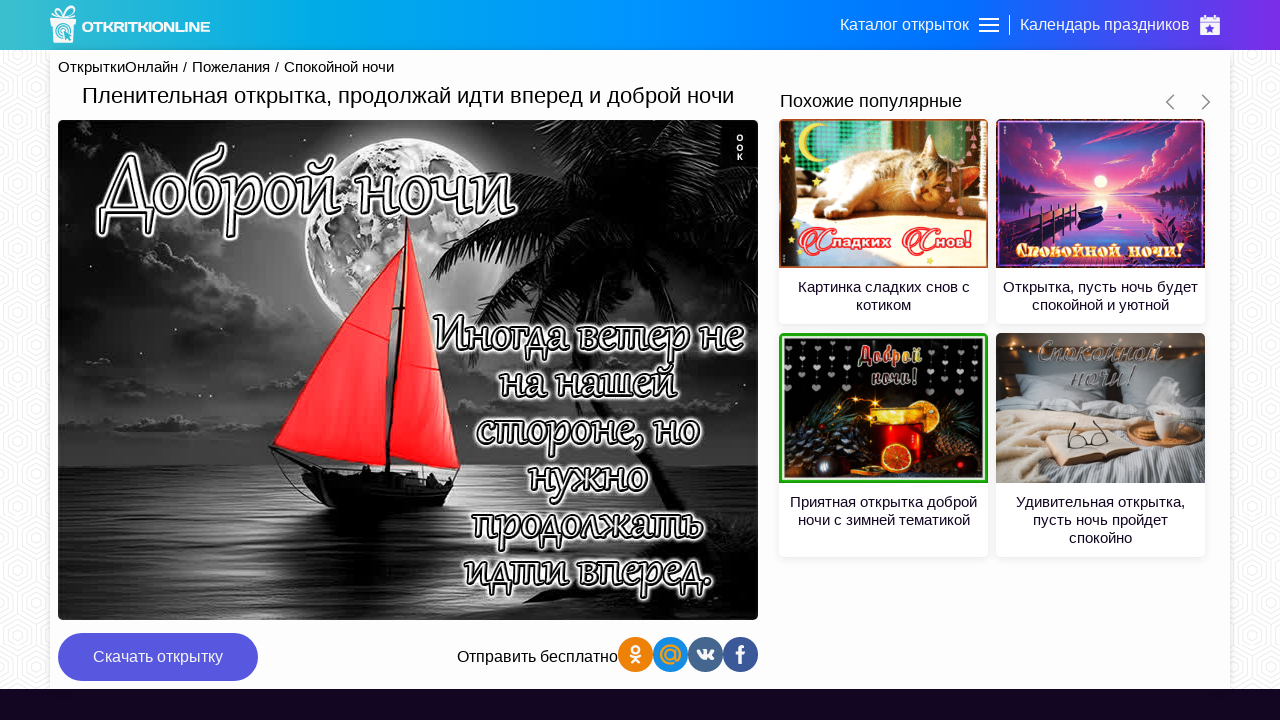

--- FILE ---
content_type: text/html; charset=UTF-8
request_url: https://otkritkionline.ru/pozhelaniya/spokoynoy-nochi/351275071834
body_size: 12041
content:
<!DOCTYPE html>
<html lang="en">
<head>
    <meta http-equiv="Content-Type" content="text/html; charset=UTF-8"/>
    <meta name="viewport" content="width=device-width, initial-scale=1, maximum-scale=1">
    <meta http-equiv="X-UA-Compatible" content="IE=edge">
    <title>Пленительная открытка, продолжай идти вперед и доброй ночи | Открытки Онлайн</title>
    <base href="https://otkritkionline.ru"/>
    <meta name="csrf-token" content="jUNQLs13944QcZxJ3qrjfpxcGR1jiOVgisRryDOC"/>
    
    <link rel="apple-touch-icon" sizes="60x60" href="/images/favicon/apple-touch-icon-60x60.png"/>
    <link rel="apple-touch-icon" sizes="114x114" href="/images/favicon/apple-touch-icon-114x114.png"/>
    <link rel="apple-touch-icon" sizes="180x180" href="/images/favicon/apple-touch-icon-180x180.png"/>
    <link rel="icon" type="image/ico" sizes="64x64" href="/images/favicon/favicon-64x64.ico">
    <link rel="canonical" href="https://otkritkionline.ru/pozhelaniya/spokoynoy-nochi/351275071834"/>

    <meta property="og:title" content="Пленительная открытка, продолжай идти вперед и доброй ночи | Открытки Онлайн">
    <meta property="description" content="Пленительная открытка, продолжай идти вперед и доброй ночи теплое пожелание онлайн для самых любимых и родных. Анимационная открытка спокойной ночи - скачать бесплатно."/>
    <meta property="og:image" itemprop="image" content="https://cdn.oonimages.ru/posts/big/plenitelnaya-otkrytka-prodolzai-idti-vpered-i-dobroi-noci-27062.jpg">

    <meta name="p:domain_verify" content="88973e40b94e9895477e9ae34a0fa247"/>
    <meta name="description" content="Пленительная открытка, продолжай идти вперед и доброй ночи теплое пожелание онлайн для самых любимых и родных. Анимационная открытка спокойной ночи - скачать бесплатно."/>
    <meta name="keywords" content="">
    <link rel="preload" as="style" href="https://otkritkionline.ru/build/assets/initial-Dvv0P4NL.css" /><link rel="stylesheet" href="https://otkritkionline.ru/build/assets/initial-Dvv0P4NL.css" />    </head>
<body>
<div id="checkSupportCss"></div>
<div class="layout-page" id="app">
    <div class="layout-page__top backgroundImage">
        <header class="header">
    <div class="container">
        <div class="header__items">
            <a href="/" class="mobileHidden">
                <svg version="1.1" id="Layer_1" viewBox="0 0 246.5 57.3" class="header__logo">
                    <path d="M38,16.6l0.3-1.8c-4.9,2.7-11.3,3-11.3,3C40.8,13.2,39.1,5.3,38.8,4.7c-0.3-0.6-2.7-6.7-9-4.1c-6.8,2.9-9.9,13.9-9.9,13.9
	c-0.7-2.8-1.9-5.4-3.5-7.7c-2.3-3.1-6.7-3.7-8.3-1c-5.3,8.6,10.5,12.8,4.7,11c-3.6-1.1-6.8-3.1-9.5-5.8l-0.1,1.8l0,0H1.3
	c2,1.8,4,5.2,18.6,6.4c14.6,1.2,19.9-2.5,19.9-2.5L38,16.6z M9.8,9.7c0,0-0.7-2.8,2.5-2.1s6.5,6.1,6.3,9.8
	C14.6,16.5,11.2,13.6,9.8,9.7z M22,17.1c0,0,2.5-9.1,8.3-12.1c5.9-2.6,6.6,3.1,5.6,5C34.9,11.5,33.7,15.7,22,17.1z"/>
                    <path d="M39.1,20.9c0,0-36.2-1.7-37.8-1.8c-0.1,0-0.3,0-0.4,0c-0.7,0.2-1,0.9-0.9,1.5c0,0,1.2,8.8,1.4,10.3c0.2,1.5,1.2,1.3,1.2,1.3
	l1.4-0.1l1.2,23.3c-0.1,1,0.6,1.8,1.6,2c0,0,25.7,0,27.2,0c1.5,0,1.6-2.1,1.6-2.1l1.2-25.7c0,0,0.8,0,1.7-0.1c0.5,0,0.9-0.4,1-0.9
	c0,0,0.5-3.9,0.8-5.6c0,0,0-0.1,0-0.1C40.5,21.9,39.9,21,39.1,20.9z M20.4,51.5c-6.7,0-12.2-5.4-12.2-12.1c0-6.7,5.4-12.2,12.1-12.2
	c6.7,0,12.2,5.4,12.2,12.1c0,1.7-0.3,3.3-1,4.8l-1.3-0.7c2.2-5.3-0.4-11.4-5.8-13.6c-5.3-2.2-11.4,0.4-13.6,5.8
	c-2.2,5.3,0.4,11.4,5.8,13.6c1.2,0.5,2.6,0.8,3.9,0.8c0.1,0,0.2,0,0.3,0l0.2,1.5C20.9,51.4,20.7,51.5,20.4,51.5z M20.5,32.6
	c-3.8,0-6.8,3.1-6.8,6.8c0,3.7,3,6.7,6.6,6.8l0.3,1.7c-0.1,0-0.1,0-0.2,0c-4.8,0-8.6-3.8-8.7-8.6c0-4.8,3.8-8.6,8.6-8.7
	s8.6,3.8,8.7,8.6c0,1.1-0.2,2.2-0.6,3.2l-1.5-0.8c0.3-0.7,0.4-1.5,0.4-2.3l0,0C27.3,35.6,24.2,32.6,20.5,32.6z M20.3,36.2
	c-1.6,0-3,1.3-3,3c0,1.4,1,2.6,2.3,2.9l0.2,1.5c-2.4-0.2-4.2-2.4-4-4.8c0.2-2.4,2.4-4.2,4.8-4c2.4,0.2,4.2,2.4,4,4.8
	c0,0.3-0.1,0.5-0.1,0.8l-1.3-0.7c0-0.2,0-0.3,0-0.5C23.3,37.6,22,36.2,20.3,36.2z M32.6,53.1l-2.8,1.8l-3.1-4.8l-3.2,3.7l-2.5-15
	l12.6,7.9c-2.2,0.8-4.1,1.6-4.1,1.6L32.6,53.1z"/>
                    <path d="M64.6,39.2c-1.5,1.3-3.6,1.9-6.4,1.9s-4.9-0.6-6.4-1.9c-1.5-1.3-2.2-3.3-2.2-6.1c0-2.8,0.7-4.8,2.2-6.1
		c1.5-1.3,3.6-1.9,6.4-1.9s4.9,0.6,6.4,1.9c1.5,1.3,2.2,3.3,2.2,6.1C66.8,35.9,66.1,37.9,64.6,39.2z M61.7,29.3
		C61,28.4,59.8,28,58.2,28c-1.6,0-2.8,0.4-3.5,1.3c-0.7,0.9-1.1,2.1-1.1,3.8c0,1.7,0.4,3,1.1,3.8c0.7,0.9,1.9,1.3,3.5,1.3
		c1.6,0,2.8-0.4,3.5-1.3c0.7-0.9,1.1-2.1,1.1-3.8C62.8,31.4,62.4,30.2,61.7,29.3z"/>
                    <path d="M66.3,27.5v-1c0-0.3,0.1-0.5,0.3-0.7s0.4-0.3,0.7-0.3h13.5c0.3,0,0.5,0.1,0.7,0.3c0.2,0.2,0.3,0.4,0.3,0.7v1
		c0,0.3-0.1,0.5-0.3,0.7c-0.2,0.2-0.4,0.3-0.7,0.3H76v11.3c0,0.3-0.1,0.5-0.3,0.7c-0.2,0.2-0.4,0.3-0.7,0.3h-2
		c-0.3,0-0.5-0.1-0.7-0.3c-0.2-0.2-0.3-0.4-0.3-0.7V28.5h-4.7c-0.3,0-0.5-0.1-0.7-0.3C66.4,28,66.3,27.8,66.3,27.5z"/>
                    <path d="M98.3,40.3c0,0.3-0.2,0.5-0.6,0.5h-2.4c-0.3,0-0.6-0.1-0.9-0.3c-0.3-0.2-0.6-0.4-0.7-0.7l-1.9-3c-0.4-0.7-0.9-1.3-1.4-1.6
		c-0.5-0.4-1-0.5-1.6-0.5h-2.3v5.2c0,0.3-0.1,0.5-0.3,0.7c-0.2,0.2-0.4,0.3-0.7,0.3h-2c-0.3,0-0.5-0.1-0.7-0.3
		c-0.2-0.2-0.3-0.4-0.3-0.7V26.5c0-0.3,0.1-0.5,0.3-0.7s0.4-0.3,0.7-0.3h2c0.3,0,0.5,0.1,0.7,0.3s0.3,0.4,0.3,0.7v5.1h2.3
		c0.6,0,1.2-0.2,1.6-0.5s0.9-0.9,1.3-1.7l1.7-2.9c0.4-0.7,0.9-1,1.5-1h2.5c0.3,0,0.5,0.1,0.5,0.4c0,0.2-0.1,0.4-0.2,0.6l-2.3,4.2
		c-0.3,0.6-0.7,1.1-1.1,1.5c-0.4,0.4-1,0.7-1.6,0.8c0.5,0.1,0.9,0.4,1.4,0.9c0.5,0.5,0.9,1,1.3,1.6l2.7,4.3
		C98.2,40,98.3,40.2,98.3,40.3z"/>
                    <path d="M114.6,40.3c0,0.3-0.2,0.5-0.5,0.5h-2.6c-0.3,0-0.6-0.1-0.9-0.3c-0.3-0.2-0.6-0.4-0.7-0.7l-1.8-2.8
		c-0.7-1.2-1.6-1.8-2.7-1.8h-2.6v4.6c0,0.3-0.1,0.5-0.3,0.7c-0.2,0.2-0.4,0.3-0.7,0.3h-2c-0.3,0-0.5-0.1-0.7-0.3
		c-0.2-0.2-0.3-0.4-0.3-0.7V26.5c0-0.3,0.1-0.5,0.3-0.7c0.2-0.2,0.4-0.3,0.7-0.3h8.8c1.6,0,3,0.4,4,1.3c1,0.9,1.6,2.1,1.6,3.5
		c0,2.1-1.3,3.4-4,3.9c0.4,0.2,0.8,0.4,1.2,0.8c0.4,0.4,0.8,0.9,1.2,1.7l1.9,3.1C114.5,40,114.6,40.2,114.6,40.3z M102.7,32.2h4.5
		c0.7,0,1.4-0.1,1.9-0.4c0.6-0.3,0.8-0.8,0.8-1.4s-0.3-1.1-0.8-1.4c-0.6-0.3-1.2-0.4-1.9-0.4h-4.5V32.2z"/>
                    <path d="M115.2,39.8V26.5c0-0.3,0.1-0.5,0.3-0.7s0.4-0.3,0.7-0.3h2c0.3,0,0.5,0.1,0.7,0.3s0.3,0.4,0.3,0.7v13.3
		c0,0.3-0.1,0.5-0.3,0.7c-0.2,0.2-0.4,0.3-0.7,0.3h-2c-0.3,0-0.5-0.1-0.7-0.3C115.3,40.3,115.2,40.1,115.2,39.8z"/>
                    <path d="M119.9,27.5v-1c0-0.3,0.1-0.5,0.3-0.7s0.4-0.3,0.7-0.3h13.5c0.3,0,0.5,0.1,0.7,0.3c0.2,0.2,0.3,0.4,0.3,0.7v1
		c0,0.3-0.1,0.5-0.3,0.7c-0.2,0.2-0.4,0.3-0.7,0.3h-4.7v11.3c0,0.3-0.1,0.5-0.3,0.7c-0.2,0.2-0.4,0.3-0.7,0.3h-2
		c-0.3,0-0.5-0.1-0.7-0.3c-0.2-0.2-0.3-0.4-0.3-0.7V28.5h-4.7c-0.3,0-0.5-0.1-0.7-0.3C120,28,119.9,27.8,119.9,27.5z"/>
                    <path d="M151.9,40.3c0,0.3-0.2,0.5-0.6,0.5h-2.4c-0.3,0-0.6-0.1-0.9-0.3c-0.3-0.2-0.6-0.4-0.7-0.7l-1.9-3c-0.4-0.7-0.9-1.3-1.4-1.6
		c-0.5-0.4-1-0.5-1.6-0.5h-2.3v5.2c0,0.3-0.1,0.5-0.3,0.7c-0.2,0.2-0.4,0.3-0.7,0.3h-2c-0.3,0-0.5-0.1-0.7-0.3
		c-0.2-0.2-0.3-0.4-0.3-0.7V26.5c0-0.3,0.1-0.5,0.3-0.7s0.4-0.3,0.7-0.3h2c0.3,0,0.5,0.1,0.7,0.3s0.3,0.4,0.3,0.7v5.1h2.3
		c0.6,0,1.2-0.2,1.6-0.5c0.5-0.3,0.9-0.9,1.3-1.7l1.7-2.9c0.4-0.7,0.9-1,1.5-1h2.5c0.3,0,0.5,0.1,0.5,0.4c0,0.2-0.1,0.4-0.2,0.6
		l-2.3,4.2c-0.3,0.6-0.7,1.1-1.1,1.5c-0.4,0.4-1,0.7-1.6,0.8c0.5,0.1,0.9,0.4,1.4,0.9c0.5,0.5,0.9,1,1.3,1.6l2.7,4.3
		C151.8,40,151.9,40.2,151.9,40.3z"/>
                    <path d="M152.3,39.8V26.5c0-0.3,0.1-0.5,0.3-0.7c0.2-0.2,0.4-0.3,0.7-0.3h2c0.3,0,0.5,0.1,0.7,0.3s0.3,0.4,0.3,0.7v13.3
		c0,0.3-0.1,0.5-0.3,0.7c-0.2,0.2-0.4,0.3-0.7,0.3h-2c-0.3,0-0.5-0.1-0.7-0.3C152.4,40.3,152.3,40.1,152.3,39.8z"/>
                    <path d="M172.4,39.2c-1.5,1.3-3.6,1.9-6.4,1.9s-4.9-0.6-6.4-1.9c-1.5-1.3-2.2-3.3-2.2-6.1c0-2.8,0.7-4.8,2.2-6.1
		c1.5-1.3,3.6-1.9,6.4-1.9s4.9,0.6,6.4,1.9c1.5,1.3,2.2,3.3,2.2,6.1C174.6,35.9,173.9,37.9,172.4,39.2z M169.5,29.3
		c-0.7-0.9-1.9-1.3-3.5-1.3c-1.6,0-2.8,0.4-3.5,1.3c-0.7,0.9-1.1,2.1-1.1,3.8c0,1.7,0.4,3,1.1,3.8s1.9,1.3,3.5,1.3
		c1.6,0,2.8-0.4,3.5-1.3s1.1-2.1,1.1-3.8C170.6,31.4,170.2,30.2,169.5,29.3z"/>
                    <path d="M175.7,39.8V26.5c0-0.3,0.1-0.5,0.3-0.7c0.2-0.2,0.4-0.3,0.7-0.3h3.1c0.2,0,0.5,0.1,0.8,0.3c0.3,0.2,0.5,0.4,0.7,0.7
		l6.4,9.9v-9.9c0-0.3,0.1-0.5,0.3-0.7s0.4-0.3,0.7-0.3h1.8c0.3,0,0.5,0.1,0.7,0.3s0.3,0.4,0.3,0.7v13.3c0,0.3-0.1,0.5-0.3,0.7
		c-0.2,0.2-0.4,0.3-0.7,0.3H187c-0.3,0-0.6-0.1-0.9-0.3c-0.3-0.2-0.5-0.4-0.7-0.7l-5.9-9.2v9.2c0,0.3-0.1,0.5-0.3,0.7
		c-0.2,0.2-0.4,0.3-0.7,0.3h-1.9c-0.3,0-0.5-0.1-0.7-0.3C175.8,40.3,175.7,40.1,175.7,39.8z"/>
                    <path d="M193.5,39.8V26.5c0-0.3,0.1-0.5,0.3-0.7c0.2-0.2,0.4-0.3,0.7-0.3h2c0.3,0,0.5,0.1,0.7,0.3s0.3,0.4,0.3,0.7v11.3h9.3
		c0.3,0,0.5,0.1,0.7,0.3c0.2,0.2,0.3,0.4,0.3,0.7v1c0,0.3-0.1,0.5-0.3,0.7c-0.2,0.2-0.4,0.3-0.7,0.3h-12.3c-0.3,0-0.5-0.1-0.7-0.3
		C193.6,40.3,193.5,40.1,193.5,39.8z"/>
                    <path d="M208.4,39.8V26.5c0-0.3,0.1-0.5,0.3-0.7c0.2-0.2,0.4-0.3,0.7-0.3h2c0.3,0,0.5,0.1,0.7,0.3s0.3,0.4,0.3,0.7v13.3
		c0,0.3-0.1,0.5-0.3,0.7c-0.2,0.2-0.4,0.3-0.7,0.3h-2c-0.3,0-0.5-0.1-0.7-0.3C208.5,40.3,208.4,40.1,208.4,39.8z"/>
                    <path d="M214.4,39.8V26.5c0-0.3,0.1-0.5,0.3-0.7c0.2-0.2,0.4-0.3,0.7-0.3h3.1c0.2,0,0.5,0.1,0.8,0.3c0.3,0.2,0.5,0.4,0.7,0.7
		l6.4,9.9v-9.9c0-0.3,0.1-0.5,0.3-0.7s0.4-0.3,0.7-0.3h1.8c0.3,0,0.5,0.1,0.7,0.3s0.3,0.4,0.3,0.7v13.3c0,0.3-0.1,0.5-0.3,0.7
		c-0.2,0.2-0.4,0.3-0.7,0.3h-3.5c-0.3,0-0.6-0.1-0.9-0.3c-0.3-0.2-0.5-0.4-0.7-0.7l-5.9-9.2v9.2c0,0.3-0.1,0.5-0.3,0.7
		c-0.2,0.2-0.4,0.3-0.7,0.3h-1.9c-0.3,0-0.5-0.1-0.7-0.3C214.5,40.3,214.4,40.1,214.4,39.8z"/>
                    <path d="M232.2,39.8V26.4c0-0.3,0.1-0.5,0.3-0.7c0.2-0.2,0.4-0.3,0.7-0.3h12.3c0.3,0,0.5,0.1,0.7,0.3s0.3,0.4,0.3,0.7v1
		c0,0.3-0.1,0.5-0.3,0.7s-0.4,0.3-0.7,0.3h-9.3v3.1h8c0.3,0,0.5,0.1,0.7,0.3s0.3,0.4,0.3,0.7v1c0,0.3-0.1,0.5-0.3,0.7
		s-0.4,0.3-0.7,0.3h-8v3.2h9.3c0.3,0,0.5,0.1,0.7,0.3c0.2,0.2,0.3,0.4,0.3,0.7v1c0,0.3-0.1,0.5-0.3,0.7c-0.2,0.2-0.4,0.3-0.7,0.3
		h-12.2c-0.3,0-0.5-0.1-0.7-0.3C232.3,40.3,232.2,40,232.2,39.8z"/>
                </svg>
            </a>
            <div class="header__navBar">
                <div class="header__item" id="headerCards">
                    <span class="header__title">Каталог открыток</span>
                    <div class="menu-trigger first">
                        <span class="line line-1"></span>
                        <span class="line line-2"></span>
                        <span class="line line-3"></span>
                    </div>
                </div>
                <div class="header__logo_mobile">
                    <a href="https://otkritkionline.ru">
                        <svg class="header__logo" viewBox="0 0 83 117">
                            <path fill="#fff"
                                  d="M10.773 112.968L8.36 65.226l-2.952.268s-1.902.477-2.414-2.682C2.481 59.653.042 41.623.042 41.623s-.6-3.393 2.683-3.218c3.282.175 77.802 3.755 77.802 3.755s2.91.45 2.414 4.023c-.495 3.573-1.61 11.533-1.61 11.533s-.315 1.665-2.146 1.878c-1.83.212-3.487.268-3.487.268L73.283 112.7s-.155 4.282-3.22 4.292c-3.063.009-56.07 0-56.07 0s-3.202-.258-3.22-4.024zm54.209-23.107a24.894 24.894 0 0 0 2.03-9.864c0-13.803-11.194-24.994-25.001-24.994-13.808 0-25.001 11.19-25.001 24.994s11.193 24.995 25 24.995c.499 0 .985-.046 1.475-.075l-.5-3.174c-.228.007-.45.034-.68.034-11.87 0-21.493-9.62-21.493-21.486 0-11.867 9.623-21.487 21.492-21.487 11.87 0 21.492 9.62 21.492 21.487a21.4 21.4 0 0 1-1.591 8.097zm-17.073-9.054l2.693 1.428c.207-.76.327-1.557.327-2.384 0-5.005-4.058-9.062-9.064-9.062-5.007 0-9.065 4.057-9.065 9.062 0 4.7 3.578 8.562 8.158 9.017l-.48-3.049c-2.72-.63-4.754-3.056-4.754-5.968a6.14 6.14 0 0 1 6.14-6.139 6.14 6.14 0 0 1 6.141 6.14c0 .327-.047.641-.096.955zm7.489 3.971l3.084 1.636a17.607 17.607 0 0 0 1.22-6.416c0-9.768-7.921-17.687-17.691-17.687S24.32 70.23 24.32 79.998c0 9.767 7.92 17.686 17.69 17.686.112 0 .22-.015.333-.017l-.552-3.505c-7.584-.195-13.676-6.389-13.676-14.018 0-7.753 6.287-14.037 14.041-14.037 7.754 0 14.04 6.284 14.04 14.037 0 1.626-.29 3.181-.8 4.634zm5.935 27.21l5.698-3.75-6.441-9.75s3.983-1.697 8.423-3.25L43.001 78.99l5.202 30.749 6.689-7.5z"/>

                            <path fill="#fff"
                                  d="M6.212 26.335l.269-3.755s7.558 8.067 19.584 11.802c12.027 3.735-20.628-4.8-9.658-22.53 3.404-5.502 12.426-4.203 17.17 2.145 5.103 6.828 7.244 15.825 7.244 15.825s6.415-22.448 20.39-28.43c12.89-5.52 17.958 7.05 18.51 8.314.554 1.264 4.112 17.423-24.413 26.821 0 0 13.233-.54 23.34-6.169l-.536 3.755 3.756.269s-10.94 7.498-41.047 5.096S6.549 29.949 2.456 26.335zM62.054 10.25c-11.951 6.285-17.023 24.936-17.023 24.936 24.273-2.904 26.555-11.582 28.46-14.747 2.258-3.747.625-15.468-11.437-10.189zM38.115 35.723c.333-7.541-6.56-18.687-13.033-20.11-6.474-1.424-5.054 4.29-5.054 4.29 4.544 13.424 18.087 15.82 18.087 15.82z"/>
                        </svg>
                    </a>
                </div>
                <a href="/prazdnik" class="header__item ">
                    <span class="header__title">Календарь праздников</span>
                    <svg class="header__catalog" viewBox="0 0 500 500" fill="#ffffff">
                        <path d="M108.6,85.5H148c1.8,0,3.3-1.5,3.3-3.3V3.3c0-1.8-1.5-3.3-3.3-3.3h-39.5c-1.8,0-3.3,1.5-3.3,3.3v78.9
                C105.3,84.1,106.7,85.5,108.6,85.5z"/>
                        <path d="M463.2,59.2h-48.7v21.1c0,12.5-9.2,25-21.7,25h-38.8c-13.4-0.9-24.1-11.6-25-25V59.2H171.1v21.1
                c-0.9,13.4-11.6,24.1-25,25h-38.8c-12.5,0-21.7-12.5-21.7-25V59.2H36.8C20,59.6,6.6,73.3,6.6,90.1v80.9h486.8V90.1
                C493.4,73.3,480,59.6,463.2,59.2z"/>
                        <path d="M352,85.5h39.5c1.8,0,3.3-1.5,3.3-3.3V3.3c0-1.8-1.5-3.3-3.3-3.3H352c-1.8,0-3.3,1.5-3.3,3.3v78.9
                C348.7,84.1,350.2,85.5,352,85.5z"/>
                        <path display="none" d="M200.7,367.1l-9.2,53.3l47.4-25l4.6-1.3l4.6,1.3l47.4,25l-9.2-53.3c-0.4-3.1,0.6-6.2,2.6-8.6l38.8-36.8
                l-53.3-7.9c-3.1-0.5-5.8-2.5-7.2-5.3l-23.7-48l-23.7,48c-1.4,2.8-4.1,4.8-7.2,5.3l-53.3,7.9l38.8,36.8
                C200.1,360.9,201,364,200.7,367.1z"/>
                        <path d="M6.6,470.4C6.9,486.9,20.4,500,36.8,500h426.3c16.5,0,29.9-13.1,30.3-29.6V190.8H6.6V470.4z M128.9,311.8
                c1.1-3.6,4.2-6.2,7.9-6.6l67.8-10.5l30.3-61.2c2.7-4.7,8.8-6.3,13.5-3.6c1.5,0.9,2.8,2.1,3.6,3.6l30.3,61.2l67.8,10.5
                c3.7,0.4,6.8,3,7.9,6.6c1.2,3.5,0.2,7.4-2.6,9.9l-48.7,47.4l11.8,67.8c0.5,3.6-1.1,7.1-3.9,9.2c-1.7,1.2-3.8,1.9-5.9,2
                c-1.6,0.2-3.3-0.3-4.6-1.3l-60.5-31.6l-60.5,31.6c-3.3,2-7.5,1.7-10.5-0.7c-2.9-2.1-4.4-5.7-3.9-9.2l11.8-67.8l-48.7-47.4
                C128.8,319.3,127.8,315.4,128.9,311.8z"/>
                        <rect x="62" y="59.2" display="none" width="404" height="111.8"/>
                    </svg>
                </a>
            </div>
        </div>
    </div>
</header>
<div class="catalog">
        <div class="catalog__header onlyMobileVisible">
        <svg viewBox="0 0 129 129" class="catalog__back">
            <path d="m121.3,34.6c-1.6-1.6-4.2-1.6-5.8,0l-51,51.1-51.1-51.1c-1.6-1.6-4.2-1.6-5.8,0-1.6,1.6-1.6,4.2
             0,5.8l53.9,53.9c0.8,0.8 1.8,1.2 2.9,1.2 1,0 2.1-0.4 2.9-1.2l53.9-53.9c1.7-1.6 1.7-4.2 0.1-5.8z"/>
        </svg>
        <span class="catalog__headerText ellipsis">Каталог открыток</span>
        <svg viewBox="0 0 357 357" class="catalog__close">
            <polygon points="357,35.7 321.3,0 178.5,142.8 35.7,0 0,35.7 142.8,178.5 0,321.3 35.7,357 178.5,214.2
            321.3,357 357,321.3 214.2,178.5"/>
        </svg>
    </div>
    <div class="container">
        <div class="catalog__items ">
            <div
                    class="catalog__item ">
                <div data-id="0" class="catalog__itemLink catalog__itemWithSubmenu">
                    <div class="catalog__logo">
                        <svg class="catalog__image">
                            <use xlink:href="/images/sprite.svg#giftbox"/>
                        </svg>
                    </div>
                    <div class="catalog__title">Ближайшие праздники</div>
                    <svg viewBox="0 0 129 129" class="catalog__arrow">
                        <path
                                d="m121.3,34.6c-1.6-1.6-4.2-1.6-5.8,0l-51,51.1-51.1-51.1c-1.6-1.6-4.2-1.6-5.8,0-1.6,1.6-1.6,4.2 0,5.8l53.9,53.9c0.8,0.8 1.8,1.2 2.9,1.2 1,0 2.1-0.4 2.9-1.2l53.9-53.9c1.7-1.6 1.7-4.2 0.1-5.8z"/>
                    </svg>
                </div>
            </div>
                                                <div
                            class="catalog__item ">
                                                    <div data-id="1"
                                 class="catalog__itemLink catalog__itemWithSubmenu">
                                <div class="catalog__logo">
                                    <svg class="catalog__image">
                                        <use xlink:href="/images/sprite.svg#birthday"/>
                                    </svg>
                                </div>
                                <div class="catalog__title">День рождения</div>
                                <svg viewBox="0 0 129 129" class="catalog__arrow">
                                    <path
                                            d="m121.3,34.6c-1.6-1.6-4.2-1.6-5.8,0l-51,51.1-51.1-51.1c-1.6-1.6-4.2-1.6-5.8,0-1.6,1.6-1.6,4.2 0,5.8l53.9,53.9c0.8,0.8 1.8,1.2 2.9,1.2 1,0 2.1-0.4 2.9-1.2l53.9-53.9c1.7-1.6 1.7-4.2 0.1-5.8z"/>
                                </svg>
                            </div>
                                            </div>
                                    <div
                            class="catalog__item active activeItem">
                                                    <div data-id="14"
                                 class="catalog__itemLink catalog__itemWithSubmenu">
                                <div class="catalog__logo">
                                    <svg class="catalog__image">
                                        <use xlink:href="/images/sprite.svg#wish"/>
                                    </svg>
                                </div>
                                <div class="catalog__title">Пожелания</div>
                                <svg viewBox="0 0 129 129" class="catalog__arrow">
                                    <path
                                            d="m121.3,34.6c-1.6-1.6-4.2-1.6-5.8,0l-51,51.1-51.1-51.1c-1.6-1.6-4.2-1.6-5.8,0-1.6,1.6-1.6,4.2 0,5.8l53.9,53.9c0.8,0.8 1.8,1.2 2.9,1.2 1,0 2.1-0.4 2.9-1.2l53.9-53.9c1.7-1.6 1.7-4.2 0.1-5.8z"/>
                                </svg>
                            </div>
                                            </div>
                                    <div
                            class="catalog__item ">
                                                    <div data-id="36"
                                 class="catalog__itemLink catalog__itemWithSubmenu">
                                <div class="catalog__logo">
                                    <svg class="catalog__image">
                                        <use xlink:href="/images/sprite.svg#flower"/>
                                    </svg>
                                </div>
                                <div class="catalog__title">Цветы</div>
                                <svg viewBox="0 0 129 129" class="catalog__arrow">
                                    <path
                                            d="m121.3,34.6c-1.6-1.6-4.2-1.6-5.8,0l-51,51.1-51.1-51.1c-1.6-1.6-4.2-1.6-5.8,0-1.6,1.6-1.6,4.2 0,5.8l53.9,53.9c0.8,0.8 1.8,1.2 2.9,1.2 1,0 2.1-0.4 2.9-1.2l53.9-53.9c1.7-1.6 1.7-4.2 0.1-5.8z"/>
                                </svg>
                            </div>
                                            </div>
                                    <div
                            class="catalog__item ">
                                                    <div data-id="62"
                                 class="catalog__itemLink catalog__itemWithSubmenu">
                                <div class="catalog__logo">
                                    <svg class="catalog__image">
                                        <use xlink:href="/images/sprite.svg#event"/>
                                    </svg>
                                </div>
                                <div class="catalog__title">Важные события</div>
                                <svg viewBox="0 0 129 129" class="catalog__arrow">
                                    <path
                                            d="m121.3,34.6c-1.6-1.6-4.2-1.6-5.8,0l-51,51.1-51.1-51.1c-1.6-1.6-4.2-1.6-5.8,0-1.6,1.6-1.6,4.2 0,5.8l53.9,53.9c0.8,0.8 1.8,1.2 2.9,1.2 1,0 2.1-0.4 2.9-1.2l53.9-53.9c1.7-1.6 1.7-4.2 0.1-5.8z"/>
                                </svg>
                            </div>
                                            </div>
                                    <div
                            class="catalog__item ">
                                                    <div data-id="43"
                                 class="catalog__itemLink catalog__itemWithSubmenu">
                                <div class="catalog__logo">
                                    <svg class="catalog__image">
                                        <use xlink:href="/images/sprite.svg#calendar"/>
                                    </svg>
                                </div>
                                <div class="catalog__title">Дни недели</div>
                                <svg viewBox="0 0 129 129" class="catalog__arrow">
                                    <path
                                            d="m121.3,34.6c-1.6-1.6-4.2-1.6-5.8,0l-51,51.1-51.1-51.1c-1.6-1.6-4.2-1.6-5.8,0-1.6,1.6-1.6,4.2 0,5.8l53.9,53.9c0.8,0.8 1.8,1.2 2.9,1.2 1,0 2.1-0.4 2.9-1.2l53.9-53.9c1.7-1.6 1.7-4.2 0.1-5.8z"/>
                                </svg>
                            </div>
                                            </div>
                                    <div
                            class="catalog__item ">
                                                    <div data-id="10"
                                 class="catalog__itemLink catalog__itemWithSubmenu">
                                <div class="catalog__logo">
                                    <svg class="catalog__image">
                                        <use xlink:href="/images/sprite.svg#friends"/>
                                    </svg>
                                </div>
                                <div class="catalog__title">Друзьям</div>
                                <svg viewBox="0 0 129 129" class="catalog__arrow">
                                    <path
                                            d="m121.3,34.6c-1.6-1.6-4.2-1.6-5.8,0l-51,51.1-51.1-51.1c-1.6-1.6-4.2-1.6-5.8,0-1.6,1.6-1.6,4.2 0,5.8l53.9,53.9c0.8,0.8 1.8,1.2 2.9,1.2 1,0 2.1-0.4 2.9-1.2l53.9-53.9c1.7-1.6 1.7-4.2 0.1-5.8z"/>
                                </svg>
                            </div>
                                            </div>
                                    <div
                            class="catalog__item ">
                                                    <a href="/den-angela" class="catalog__itemLink">
                                <div class="catalog__logo">
                                    <svg class="catalog__image">
                                        <use xlink:href="/images/sprite.svg#angel"/>
                                    </svg>
                                </div>
                                <span class="catalog__title">День ангела</span>
                            </a>
                                            </div>
                                    <div
                            class="catalog__item ">
                                                    <div data-id="25"
                                 class="catalog__itemLink catalog__itemWithSubmenu">
                                <div class="catalog__logo">
                                    <svg class="catalog__image">
                                        <use xlink:href="/images/sprite.svg#other"/>
                                    </svg>
                                </div>
                                <div class="catalog__title">Другие</div>
                                <svg viewBox="0 0 129 129" class="catalog__arrow">
                                    <path
                                            d="m121.3,34.6c-1.6-1.6-4.2-1.6-5.8,0l-51,51.1-51.1-51.1c-1.6-1.6-4.2-1.6-5.8,0-1.6,1.6-1.6,4.2 0,5.8l53.9,53.9c0.8,0.8 1.8,1.2 2.9,1.2 1,0 2.1-0.4 2.9-1.2l53.9-53.9c1.7-1.6 1.7-4.2 0.1-5.8z"/>
                                </svg>
                            </div>
                                            </div>
                                    </div>
        <div class="catalog__submenu">
            <div data-id="0" class="catalog__submenuItem catalog__submenuItem_calendar">
                <div class="catalog__submenuName mobileHidden">Ближайшие праздники</div>
                <div class="catalog__submenuItems">
                    <div class="timeline">
                        <div class="timeline__one-month">
                                                                                    <div class="timeline__one-day timeline__one-day_margin today">
                            <div class="timeline__day">
                                <div class="timeline__number">
                                    16
                                </div>
                                <div class="timeline__month">
                                    Янв
                                </div>
                            </div>
                            <div class="timeline__holidays today">
                                                                                                            <a href="dni-nedeli/pyatnica" class="timeline__holidays-name
                                                 ">Пятница</a>
                                                                                                </div>
                        </div>
                                                                    <div class="timeline__one-day timeline__one-day_margin ">
                            <div class="timeline__day">
                                <div class="timeline__number">
                                    17
                                </div>
                                <div class="timeline__month">
                                    Янв
                                </div>
                            </div>
                            <div class="timeline__holidays ">
                                                                                                            <a href="pozhelaniya/horoshih-vyhodnyh" class="timeline__holidays-name
                                                 ">Хороших выходных</a>
                                                                                                </div>
                        </div>
                                                                    <div class="timeline__one-day timeline__one-day_margin ">
                            <div class="timeline__day">
                                <div class="timeline__number">
                                    18
                                </div>
                                <div class="timeline__month">
                                    Янв
                                </div>
                            </div>
                            <div class="timeline__holidays ">
                                                                                                            <a href="prazdnik/kreshchenskiy-sochelnik" class="timeline__holidays-name
                                                 ">Крещенский сочельник</a>
                                                                            <a href="pozhelaniya/horoshih-vyhodnyh" class="timeline__holidays-name
                                                 ">Хороших выходных</a>
                                                                                                </div>
                        </div>
                                                                    <div class="timeline__one-day timeline__one-day_margin ">
                            <div class="timeline__day">
                                <div class="timeline__number">
                                    19
                                </div>
                                <div class="timeline__month">
                                    Янв
                                </div>
                            </div>
                            <div class="timeline__holidays ">
                                                                                                            <a href="prazdnik/kreshchenie-gospodne" class="timeline__holidays-name
                                                 ">Крещение Господне (Святое Богоявление)</a>
                                                                                                </div>
                        </div>
                                                                    <div class="timeline__one-day timeline__one-day_margin ">
                            <div class="timeline__day">
                                <div class="timeline__number">
                                    21
                                </div>
                                <div class="timeline__month">
                                    Янв
                                </div>
                            </div>
                            <div class="timeline__holidays ">
                                                                                                            <a href="prazdnik/den-obyatiy" class="timeline__holidays-name
                                                 ">Международный день объятий</a>
                                                                                                </div>
                        </div>
                                                                    <div class="timeline__one-day timeline__one-day_margin ">
                            <div class="timeline__day">
                                <div class="timeline__number">
                                    22
                                </div>
                                <div class="timeline__month">
                                    Янв
                                </div>
                            </div>
                            <div class="timeline__holidays ">
                                                                                                            <a href="prazdnik/den-dedushki" class="timeline__holidays-name
                                                 ">День дедушки</a>
                                                                                                </div>
                        </div>
                                                                    <div class="timeline__one-day timeline__one-day_margin ">
                            <div class="timeline__day">
                                <div class="timeline__number">
                                    25
                                </div>
                                <div class="timeline__month">
                                    Янв
                                </div>
                            </div>
                            <div class="timeline__holidays ">
                                                                                                            <a href="prazdnik/tatyanin-den" class="timeline__holidays-name
                                                 ">Татьянин день</a>
                                                                                                </div>
                        </div>
                                                </div>
            </div>
                </div>
                <a href="https://otkritkionline.ru/prazdnik" class="catalog__showMore">
                    Все праздники
                    <svg viewBox="0 0 268.832 268.832">
                        <path d="M265.171,125.577l-80-80c-4.881-4.881-12.797-4.881-17.678,0c-4.882,4.882-4.882,12.796,0,17.678l58.661,58.661H12.5
                c-6.903,0-12.5,5.597-12.5,12.5c0,6.902,5.597,12.5,12.5,12.5h213.654l-58.659,58.661c-4.882,4.882-4.882,12.796,0,17.678
                c2.44,2.439,5.64,3.661,8.839,3.661s6.398-1.222,8.839-3.661l79.998-80C270.053,138.373,270.053,130.459,265.171,125.577z"/>
                    </svg>
                </a>
            </div>
                                                                        <div data-id="1" class="catalog__submenuItem">
                            <div class="catalog__submenuName mobileHidden">День рождения</div>
                            <div class="catalog__submenuItems">
                                                                    <div class="catalog__column">
                                                                                    <a href="/den-rozhdeniya/zhenshchine"
                                               class="catalog__submenuLink ellipsis ">
                                                Женщине
                                            </a>
                                                                                    <a href="/den-rozhdeniya/muzhchine"
                                               class="catalog__submenuLink ellipsis ">
                                                Мужчине
                                            </a>
                                                                                    <a href="/den-rozhdeniya-imena"
                                               class="catalog__submenuLink ellipsis ">
                                                По именам
                                            </a>
                                                                                    <a href="/den-rozhdeniya/prikolnye"
                                               class="catalog__submenuLink ellipsis ">
                                                Прикольные
                                            </a>
                                                                            </div>
                                                                    <div class="catalog__column">
                                                                                    <a href="/den-rozhdeniya/pozdravitelnye"
                                               class="catalog__submenuLink ellipsis ">
                                                Поздравительные
                                            </a>
                                                                                    <a href="/yubiley"
                                               class="catalog__submenuLink ellipsis ">
                                                Юбилей
                                            </a>
                                                                                    <a href="/den-rozhdeniya/rebenku"
                                               class="catalog__submenuLink ellipsis ">
                                                Ребенку
                                            </a>
                                                                            </div>
                                                            </div>
                        </div>
                                                                                <div data-id="14" class="catalog__submenuItem">
                            <div class="catalog__submenuName mobileHidden">Пожелания</div>
                            <div class="catalog__submenuItems">
                                                                    <div class="catalog__column">
                                                                                    <a href="/pozhelaniya/dobroe-utro"
                                               class="catalog__submenuLink ellipsis ">
                                                Доброе утро
                                            </a>
                                                                                    <a href="/pozhelaniya"
                                               class="catalog__submenuLink ellipsis ">
                                                Пожелания
                                            </a>
                                                                                    <a href="/pozhelaniya/horoshego-nastroeniya"
                                               class="catalog__submenuLink ellipsis ">
                                                Настроения
                                            </a>
                                                                                    <a href="/pozhelaniya/horoshego-dnya"
                                               class="catalog__submenuLink ellipsis ">
                                                Хорошего дня
                                            </a>
                                                                                    <a href="/pozhelaniya/spokoynoy-nochi"
                                               class="catalog__submenuLink ellipsis active">
                                                Спокойной ночи
                                            </a>
                                                                            </div>
                                                                    <div class="catalog__column">
                                                                                    <a href="/pozhelaniya/dobryy-vecher"
                                               class="catalog__submenuLink ellipsis ">
                                                Добрый вечер
                                            </a>
                                                                                    <a href="/pozhelaniya/vyzdoravlivay"
                                               class="catalog__submenuLink ellipsis ">
                                                Выздоравливай
                                            </a>
                                                                                    <a href="/pozhelaniya/horoshih-vyhodnyh"
                                               class="catalog__submenuLink ellipsis ">
                                                Хороших выходных
                                            </a>
                                                                                    <a href="/pozhelaniya/otpusk"
                                               class="catalog__submenuLink ellipsis ">
                                                Отпуск
                                            </a>
                                                                            </div>
                                                            </div>
                        </div>
                                                                                <div data-id="36" class="catalog__submenuItem">
                            <div class="catalog__submenuName mobileHidden">Цветы</div>
                            <div class="catalog__submenuItems">
                                                                    <div class="catalog__column">
                                                                                    <a href="/cvety"
                                               class="catalog__submenuLink ellipsis ">
                                                Цветы
                                            </a>
                                                                                    <a href="/cvety/rozy"
                                               class="catalog__submenuLink ellipsis ">
                                                Розы
                                            </a>
                                                                                    <a href="/cvety/tyulpany"
                                               class="catalog__submenuLink ellipsis ">
                                                Тюльпаны
                                            </a>
                                                                                    <a href="/cvety/romashki"
                                               class="catalog__submenuLink ellipsis ">
                                                Ромашки
                                            </a>
                                                                            </div>
                                                                    <div class="catalog__column">
                                                                                    <a href="/cvety/lilii"
                                               class="catalog__submenuLink ellipsis ">
                                                Лилии
                                            </a>
                                                                                    <a href="/cvety/piony"
                                               class="catalog__submenuLink ellipsis ">
                                                Пионы
                                            </a>
                                                                                    <a href="/cvety/landyshi"
                                               class="catalog__submenuLink ellipsis ">
                                                Ландыши
                                            </a>
                                                                            </div>
                                                            </div>
                        </div>
                                                                                <div data-id="62" class="catalog__submenuItem">
                            <div class="catalog__submenuName mobileHidden">Важные события</div>
                            <div class="catalog__submenuItems">
                                                                    <div class="catalog__column">
                                                                                    <a href="/sobytie/svadba"
                                               class="catalog__submenuLink ellipsis ">
                                                День свадьбы
                                            </a>
                                                                                    <a href="/sobytie/godovshchina-svadby"
                                               class="catalog__submenuLink ellipsis ">
                                                Годовщина свадьбы
                                            </a>
                                                                                    <a href="/sobytie/novorozhdennyy"
                                               class="catalog__submenuLink ellipsis ">
                                                Новорожденный
                                            </a>
                                                                            </div>
                                                                    <div class="catalog__column">
                                                                                    <a href="/sobytie/novosele"
                                               class="catalog__submenuLink ellipsis ">
                                                Новоселье
                                            </a>
                                                                                    <a href="/sobytie/den-goroda"
                                               class="catalog__submenuLink ellipsis ">
                                                День города
                                            </a>
                                                                            </div>
                                                            </div>
                        </div>
                                                                                <div data-id="43" class="catalog__submenuItem">
                            <div class="catalog__submenuName mobileHidden">Дни недели</div>
                            <div class="catalog__submenuItems">
                                                                    <div class="catalog__column">
                                                                                    <a href="/dni-nedeli/ponedelnik"
                                               class="catalog__submenuLink ellipsis ">
                                                Понедельник
                                            </a>
                                                                                    <a href="/dni-nedeli/vtornik"
                                               class="catalog__submenuLink ellipsis ">
                                                Вторник
                                            </a>
                                                                                    <a href="/dni-nedeli/sreda"
                                               class="catalog__submenuLink ellipsis ">
                                                Среда
                                            </a>
                                                                                    <a href="/dni-nedeli/chetverg"
                                               class="catalog__submenuLink ellipsis ">
                                                Четверг
                                            </a>
                                                                            </div>
                                                                    <div class="catalog__column">
                                                                                    <a href="/dni-nedeli/pyatnica"
                                               class="catalog__submenuLink ellipsis ">
                                                Пятница
                                            </a>
                                                                                    <a href="/dni-nedeli/subbota"
                                               class="catalog__submenuLink ellipsis ">
                                                Суббота
                                            </a>
                                                                                    <a href="/dni-nedeli/voskresene"
                                               class="catalog__submenuLink ellipsis ">
                                                Воскресенье
                                            </a>
                                                                            </div>
                                                            </div>
                        </div>
                                                                                <div data-id="10" class="catalog__submenuItem">
                            <div class="catalog__submenuName mobileHidden">Друзьям</div>
                            <div class="catalog__submenuItems">
                                                                    <div class="catalog__column">
                                                                                    <a href="/druzyam"
                                               class="catalog__submenuLink ellipsis ">
                                                Друзьям
                                            </a>
                                                                                    <a href="/podruge"
                                               class="catalog__submenuLink ellipsis ">
                                                Подруге
                                            </a>
                                                                            </div>
                                                                    <div class="catalog__column">
                                                                                    <a href="/drugu"
                                               class="catalog__submenuLink ellipsis ">
                                                Другу
                                            </a>
                                                                            </div>
                                                            </div>
                        </div>
                                                                                                                    <div data-id="25" class="catalog__submenuItem">
                            <div class="catalog__submenuName mobileHidden">Другие</div>
                            <div class="catalog__submenuItems">
                                                                    <div class="catalog__column">
                                                                                    <a href="/spasibo"
                                               class="catalog__submenuLink ellipsis ">
                                                Спасибо
                                            </a>
                                                                                    <a href="/privet"
                                               class="catalog__submenuLink ellipsis ">
                                                Привет
                                            </a>
                                                                                    <a href="/skuchayu"
                                               class="catalog__submenuLink ellipsis ">
                                                Скучаю
                                            </a>
                                                                                    <a href="/lyubov"
                                               class="catalog__submenuLink ellipsis ">
                                                Любимым
                                            </a>
                                                                                    <a href="/prosti"
                                               class="catalog__submenuLink ellipsis ">
                                                Прости
                                            </a>
                                                                            </div>
                                                                    <div class="catalog__column">
                                                                                    <a href="/leto"
                                               class="catalog__submenuLink ellipsis ">
                                                Лето
                                            </a>
                                                                                    <a href="/osen"
                                               class="catalog__submenuLink ellipsis ">
                                                Осень
                                            </a>
                                                                                    <a href="/zima"
                                               class="catalog__submenuLink ellipsis ">
                                                Зима
                                            </a>
                                                                                    <a href="/vesna"
                                               class="catalog__submenuLink ellipsis ">
                                                Весна
                                            </a>
                                                                                    <a href="/skorbim"
                                               class="catalog__submenuLink ellipsis ">
                                                Скорбим
                                            </a>
                                                                            </div>
                                                            </div>
                        </div>
                                                        </div>
    </div>
</div>
        <div class="loading"></div>
        <div class="wrapper__fill"></div>
        <div class="container container_margin container_background">
            
    <div id="responsiveBreadcrumbs" class="breadcrumbs"></div>
<div class="breadcrumbs initial">
    <a href="/" class="breadcrumbs__item-text">ОткрыткиОнлайн</a>
                                        <a href="/pozhelaniya" class="breadcrumbs__item-text">Пожелания</a>
                                                <a href="/pozhelaniya/spokoynoy-nochi" class="breadcrumbs__item-text">Спокойной ночи</a>
                        </div>

    <div class="postcard">
        <div class="postcard__firstCol">
            <h1 class="postcard__title">Пленительная открытка, продолжай идти вперед и доброй ночи</h1>

            
            <div class="hidden">
        <img src="https://cdn.oonimages.ru/posts/150/plenitelnaya-otkrytka-prodolzai-idti-vpered-i-dobroi-noci-27062.png" alt="Postcard пленительная открытка, продолжай идти вперед и доброй ночи">
        <img src="https://cdn.oonimages.ru/viruses/Mw6MY8Fl9GRRMpxoa96cYzT6OWwv0Wcwm4Lfu2iO.png" alt="← НАЖМИТЕ НА КАРТИНКУ">
    </div>

            
            <picture class="postcard__image">
            <a class="postcard__arrow postcard__arrow_left" rel="prev" href="https://otkritkionline.ru/pozhelaniya/spokoynoy-nochi/784259992928">
            <svg class="postcard__arrowItem" viewBox="0 0 129 129">
                <path
                        d="m121.3,34.6c-1.6-1.6-4.2-1.6-5.8,0l-51,51.1-51.1-51.1c-1.6-1.6-4.2-1.6-5.8,0-1.6,1.6-1.6,4.2 0,5.8l53.9,53.9c0.8,0.8 1.8,1.2 2.9,1.2 1,0 2.1-0.4 2.9-1.2l53.9-53.9c1.7-1.6 1.7-4.2 0.1-5.8z"/>
            </svg>
        </a>
    
    <img src="https://cdn.oonimages.ru/posts/big/plenitelnaya-otkrytka-prodolzai-idti-vpered-i-dobroi-noci-27062.jpg"
         onerror="this.src='/images/no_image.png'"
         alt="Postcard пленительная открытка, продолжай идти вперед и доброй ночи"
         class="postcard__photo postcardTeaser__image"/>

    <div class="preloaded">
        <div class="circle"></div>
    </div>

            <a class="postcard__arrow postcard__arrow_right" rel="next" href="https://otkritkionline.ru/pozhelaniya/spokoynoy-nochi/111253931383">
            <svg class="postcard__arrowItem" viewBox="0 0 129 129">
                <path
                        d="m121.3,34.6c-1.6-1.6-4.2-1.6-5.8,0l-51,51.1-51.1-51.1c-1.6-1.6-4.2-1.6-5.8,0-1.6,1.6-1.6,4.2 0,5.8l53.9,53.9c0.8,0.8 1.8,1.2 2.9,1.2 1,0 2.1-0.4 2.9-1.2l53.9-53.9c1.7-1.6 1.7-4.2 0.1-5.8z"/>
            </svg>
        </a>
    </picture>

            <div class="postcard__buttons">
    <div class="postcard__download button">Скачать открытку</div>
    <div class="postcard__share">
        <span>Отправить бесплатно</span>
        <div id="social" class="social"></div>
    </div>
</div>

            <div class="downloadTimer hidden">
    <div class="downloadTimer__top">
        <div class="downloadTimer__firstContent">
            <p class="downloadTimer__title">Идёт загрузка открытки...</p>
            <p class="downloadTimer__text">Ваше скачивание начнется через:</p>
            <p class="downloadTimer__timer">5 сек</p>
        </div>
        <div class="downloadTimer__secondContent hidden">
            <p class="downloadTimer__text">Если скачивание не началось автоматически, пожалуйста
                <span class="downloadTimer__link">нажмите сюда</span>
            </p>
        </div>
    </div>

    </div>
                    </div>
        <div class="postcard__secondCol">
            <div class="slider__firstRow">
    <span class="slider__title">Похожие популярные</span>
</div>
<div class="slider__secondRow">
    <div class="slider__arrow">
        <span class="slider__arrowItem" rel="prev">
            <svg class="slider__arrowSVG slider__arrowSVG_left" viewBox="0 0 129 129">
                <path
                    d="m121.3,34.6c-1.6-1.6-4.2-1.6-5.8,0l-51,51.1-51.1-51.1c-1.6-1.6-4.2-1.6-5.8,0-1.6,1.6-1.6,4.2 0,5.8l53.9,53.9c0.8,0.8 1.8,1.2 2.9,1.2 1,0 2.1-0.4 2.9-1.2l53.9-53.9c1.7-1.6 1.7-4.2 0.1-5.8z"/>
            </svg>
        </span>
        <span class="slider__arrowItem" rel="next">
            <svg class="slider__arrowSVG slider__arrowSVG_right" viewBox="0 0 129 129">
                <path
                    d="m121.3,34.6c-1.6-1.6-4.2-1.6-5.8,0l-51,51.1-51.1-51.1c-1.6-1.6-4.2-1.6-5.8,0-1.6,1.6-1.6,4.2 0,5.8l53.9,53.9c0.8,0.8 1.8,1.2 2.9,1.2 1,0 2.1-0.4 2.9-1.2l53.9-53.9c1.7-1.6 1.7-4.2 0.1-5.8z"/>
            </svg>
        </span>
    </div>
    <div class="slider__removeScrollBar">
        <div class="slider__items">
                                                <div class="slider__item">
                                                    <div class="postcardTeaser__item">
    <a href="pozhelaniya/spokoynoy-nochi/973864060532" class="postcardTeaser__link postcardTeaser__loaded">
        <div class="preloaded">
            <div class="circle"></div>
        </div>
        <img src="https://cdn.oonimages.ru/posts/thumbs/kartinka-sladkikh-snov-s-kotikom-6307.gif"
             onload="this.parentElement.classList.remove('postcardTeaser__loaded')"
             onerror="this.src='/images/no_image.png'"
             alt="Открытка картинка сладких снов с котиком"
             class="postcardTeaser__image"/>
        <p class="postcardTeaser__text">Картинка сладких снов с котиком</p>
    </a>
</div>
                                                    <div class="postcardTeaser__item">
    <a href="pozhelaniya/spokoynoy-nochi/881067274215" class="postcardTeaser__link postcardTeaser__loaded">
        <div class="preloaded">
            <div class="circle"></div>
        </div>
        <img src="https://cdn.oonimages.ru/posts/thumbs/otkrytka-pust-noc-budet-spokoinoi-i-uyutnoi-35431.jpg"
             onload="this.parentElement.classList.remove('postcardTeaser__loaded')"
             onerror="this.src='/images/no_image.png'"
             alt="Postcard открытка, пусть ночь будет спокойной и уютной"
             class="postcardTeaser__image"/>
        <p class="postcardTeaser__text">Открытка, пусть ночь будет спокойной и уютной</p>
    </a>
</div>
                                                    <div class="postcardTeaser__item">
    <a href="pozhelaniya/spokoynoy-nochi/151929629154" class="postcardTeaser__link postcardTeaser__loaded">
        <div class="preloaded">
            <div class="circle"></div>
        </div>
        <img src="https://cdn.oonimages.ru/posts/thumbs/priyatnaya-otkrytka-dobroi-noci-s-zimnei-tematikoi-17687.gif"
             onload="this.parentElement.classList.remove('postcardTeaser__loaded')"
             onerror="this.src='/images/no_image.png'"
             alt="Picture приятная открытка доброй ночи с зимней тематикой"
             class="postcardTeaser__image"/>
        <p class="postcardTeaser__text">Приятная открытка доброй ночи с зимней тематикой</p>
    </a>
</div>
                                                    <div class="postcardTeaser__item">
    <a href="pozhelaniya/spokoynoy-nochi/152258791289" class="postcardTeaser__link postcardTeaser__loaded">
        <div class="preloaded">
            <div class="circle"></div>
        </div>
        <img src="https://cdn.oonimages.ru/posts/thumbs/udivitelnaya-otkrytka-pust-noc-proidet-spokoino-38287.jpg"
             onload="this.parentElement.classList.remove('postcardTeaser__loaded')"
             onerror="this.src='/images/no_image.png'"
             alt="Postcard удивительная открытка, пусть ночь пройдет спокойно"
             class="postcardTeaser__image"/>
        <p class="postcardTeaser__text">Удивительная открытка, пусть ночь пройдет спокойно</p>
    </a>
</div>
                                            </div>
                                    <div class="slider__item">
                                                    <div class="postcardTeaser__item">
    <a href="pozhelaniya/spokoynoy-nochi/151822476043" class="postcardTeaser__link postcardTeaser__loaded">
        <div class="preloaded">
            <div class="circle"></div>
        </div>
        <img src="https://cdn.oonimages.ru/posts/thumbs/spokoinoi-noci-16768.jpg"
             onload="this.parentElement.classList.remove('postcardTeaser__loaded')"
             onerror="this.src='/images/no_image.png'"
             alt="Postcard спокойной ночи"
             class="postcardTeaser__image"/>
        <p class="postcardTeaser__text">Эффектная картинка спокойной ночи с ангелом</p>
    </a>
</div>
                                                    <div class="postcardTeaser__item">
    <a href="pozhelaniya/spokoynoy-nochi/402273078810" class="postcardTeaser__link postcardTeaser__loaded">
        <div class="preloaded">
            <div class="circle"></div>
        </div>
        <img src="https://cdn.oonimages.ru/posts/thumbs/neotrazimaya-gif-otkrytka-s-sobackoi-spokoinoi-noci-28923.gif"
             onload="this.parentElement.classList.remove('postcardTeaser__loaded')"
             onerror="this.src='/images/no_image.png'"
             alt="Picture неотразимая гиф-открытка с собачкой, спокойной ночи"
             class="postcardTeaser__image"/>
        <p class="postcardTeaser__text">Неотразимая гиф-открытка с собачкой, спокойной ночи</p>
    </a>
</div>
                                                    <div class="postcardTeaser__item">
    <a href="pozhelaniya/spokoynoy-nochi/662196335206" class="postcardTeaser__link postcardTeaser__loaded">
        <div class="preloaded">
            <div class="circle"></div>
        </div>
        <img src="https://cdn.oonimages.ru/posts/thumbs/ochen-klassnaya-kartinka-spokoynoy-nochi-8379.gif"
             onload="this.parentElement.classList.remove('postcardTeaser__loaded')"
             onerror="this.src='/images/no_image.png'"
             alt="Открытка очень классная картинка спокойной ночи"
             class="postcardTeaser__image"/>
        <p class="postcardTeaser__text">Очень классная картинка спокойной ночи</p>
    </a>
</div>
                                                    <div class="postcardTeaser__item">
    <a href="pozhelaniya/spokoynoy-nochi/706170435552" class="postcardTeaser__link postcardTeaser__loaded">
        <div class="preloaded">
            <div class="circle"></div>
        </div>
        <img src="https://cdn.oonimages.ru/posts/thumbs/prekrasnaya-gif-otkrytka-spokoinoi-tebe-noci-i-sladkix-snov-30657.gif"
             onload="this.parentElement.classList.remove('postcardTeaser__loaded')"
             onerror="this.src='/images/no_image.png'"
             alt="Picture прекрасная гиф-открытка, спокойной тебе ночи и сладких снов"
             class="postcardTeaser__image"/>
        <p class="postcardTeaser__text">Прекрасная гиф-открытка, спокойной тебе ночи и сладких снов</p>
    </a>
</div>
                                            </div>
                                    <div class="slider__item">
                                                    <div class="postcardTeaser__item">
    <a href="pozhelaniya/spokoynoy-nochi/734141540698" class="postcardTeaser__link postcardTeaser__loaded">
        <div class="preloaded">
            <div class="circle"></div>
        </div>
        <img src="https://cdn.oonimages.ru/posts/thumbs/trepetnaya-gif-otkrytka-dobryx-snov-po-skoree-zasypai-42701.gif"
             onload="this.parentElement.classList.remove('postcardTeaser__loaded')"
             onerror="this.src='/images/no_image.png'"
             alt="Postcard трепетная гиф-открытка, добрых снов, по скорее засыпай"
             class="postcardTeaser__image"/>
        <p class="postcardTeaser__text">Трепетная гиф-открытка, добрых снов, по скорее засыпай</p>
    </a>
</div>
                                                    <div class="postcardTeaser__item">
    <a href="pozhelaniya/spokoynoy-nochi/420916882561" class="postcardTeaser__link postcardTeaser__loaded">
        <div class="preloaded">
            <div class="circle"></div>
        </div>
        <img src="https://cdn.oonimages.ru/posts/thumbs/kartinka-spokoinoi-noci-priyatnyx-snov-23606.jpg"
             onload="this.parentElement.classList.remove('postcardTeaser__loaded')"
             onerror="this.src='/images/no_image.png'"
             alt="Picture картинка спокойной ночи, приятных снов"
             class="postcardTeaser__image"/>
        <p class="postcardTeaser__text">Картинка спокойной ночи, приятных снов</p>
    </a>
</div>
                                                    <div class="postcardTeaser__item">
    <a href="pozhelaniya/spokoynoy-nochi/297102246214" class="postcardTeaser__link postcardTeaser__loaded">
        <div class="preloaded">
            <div class="circle"></div>
        </div>
        <img src="https://cdn.oonimages.ru/posts/thumbs/trogatelnaya-kartinka-spokoynoy-nochi-4709.gif"
             onload="this.parentElement.classList.remove('postcardTeaser__loaded')"
             onerror="this.src='/images/no_image.png'"
             alt="Картинка трогательная картинка спокойной ночи"
             class="postcardTeaser__image"/>
        <p class="postcardTeaser__text">Трогательная картинка спокойной ночи</p>
    </a>
</div>
                                                    <div class="postcardTeaser__item">
    <a href="pozhelaniya/spokoynoy-nochi/159146632657" class="postcardTeaser__link postcardTeaser__loaded">
        <div class="preloaded">
            <div class="circle"></div>
        </div>
        <img src="https://cdn.oonimages.ru/posts/thumbs/sneznaya-laskovaya-gifka-spokoinoi-noci-43281.gif"
             onload="this.parentElement.classList.remove('postcardTeaser__loaded')"
             onerror="this.src='/images/no_image.png'"
             alt="Picture снежная ласковая гифка спокойной ночи"
             class="postcardTeaser__image"/>
        <p class="postcardTeaser__text">Снежная ласковая гифка Спокойной ночи</p>
    </a>
</div>
                                            </div>
                                    <div class="slider__item">
                                                    <div class="postcardTeaser__item">
    <a href="pozhelaniya/spokoynoy-nochi/287228602207" class="postcardTeaser__link postcardTeaser__loaded">
        <div class="preloaded">
            <div class="circle"></div>
        </div>
        <img src="https://cdn.oonimages.ru/posts/thumbs/chudesnaya-zimnyaya-otkrytka-spokoynoy-nochi-8444.gif"
             onload="this.parentElement.classList.remove('postcardTeaser__loaded')"
             onerror="this.src='/images/no_image.png'"
             alt="Картинка чудесная зимняя открытка спокойной ночи"
             class="postcardTeaser__image"/>
        <p class="postcardTeaser__text">Чудесная зимняя открытка спокойной ночи</p>
    </a>
</div>
                                                    <div class="postcardTeaser__item">
    <a href="pozhelaniya/spokoynoy-nochi/640319394021" class="postcardTeaser__link postcardTeaser__loaded">
        <div class="preloaded">
            <div class="circle"></div>
        </div>
        <img src="https://cdn.oonimages.ru/posts/thumbs/velikolepnaya-gif-otkrytka-kotik-slet-spokoinoi-noci-26870.gif"
             onload="this.parentElement.classList.remove('postcardTeaser__loaded')"
             onerror="this.src='/images/no_image.png'"
             alt="Postcard великолепная гиф-открытка котик шлет спокойной ночи"
             class="postcardTeaser__image"/>
        <p class="postcardTeaser__text">Великолепная гиф-открытка котик шлет спокойной ночи</p>
    </a>
</div>
                                                    <div class="postcardTeaser__item">
    <a href="pozhelaniya/spokoynoy-nochi/392719416823" class="postcardTeaser__link postcardTeaser__loaded">
        <div class="preloaded">
            <div class="circle"></div>
        </div>
        <img src="https://cdn.oonimages.ru/posts/thumbs/dekorativnaya-otkrytka-skazocnyx-snov-i-spokoinoi-noci-39581.jpg"
             onload="this.parentElement.classList.remove('postcardTeaser__loaded')"
             onerror="this.src='/images/no_image.png'"
             alt="Postcard декоративная открытка, сказочных снов и спокойной ночи"
             class="postcardTeaser__image"/>
        <p class="postcardTeaser__text">Декоративная открытка, сказочных снов и спокойной ночи</p>
    </a>
</div>
                                                    <div class="postcardTeaser__item">
    <a href="pozhelaniya/spokoynoy-nochi/386668162151" class="postcardTeaser__link postcardTeaser__loaded">
        <div class="preloaded">
            <div class="circle"></div>
        </div>
        <img src="https://cdn.oonimages.ru/posts/thumbs/pozhelanie-spokoynoy-nochi-80.gif"
             onload="this.parentElement.classList.remove('postcardTeaser__loaded')"
             onerror="this.src='/images/no_image.png'"
             alt="Открытка пожелание спокойной ночи"
             class="postcardTeaser__image"/>
        <p class="postcardTeaser__text">Пожелание спокойной ночи</p>
    </a>
</div>
                                            </div>
                                    <div class="slider__item">
                                                    <div class="postcardTeaser__item">
    <a href="pozhelaniya/spokoynoy-nochi/501640617417" class="postcardTeaser__link postcardTeaser__loaded">
        <div class="preloaded">
            <div class="circle"></div>
        </div>
        <img src="https://cdn.oonimages.ru/posts/thumbs/kartinka-spokoynoy-nochi-s-mishkoy-9500.jpg"
             onload="this.parentElement.classList.remove('postcardTeaser__loaded')"
             onerror="this.src='/images/no_image.png'"
             alt="Открытка картинка спокойной ночи с мишкой"
             class="postcardTeaser__image"/>
        <p class="postcardTeaser__text">Картинка спокойной ночи с мишкой</p>
    </a>
</div>
                                                    <div class="postcardTeaser__item">
    <a href="pozhelaniya/spokoynoy-nochi/865454345683" class="postcardTeaser__link postcardTeaser__loaded">
        <div class="preloaded">
            <div class="circle"></div>
        </div>
        <img src="https://cdn.oonimages.ru/posts/thumbs/sneznaya-iskrennyaya-gifka-spokoinoi-noci-43287.gif"
             onload="this.parentElement.classList.remove('postcardTeaser__loaded')"
             onerror="this.src='/images/no_image.png'"
             alt="Picture снежная искренняя гифка спокойной ночи"
             class="postcardTeaser__image"/>
        <p class="postcardTeaser__text">Снежная искренняя гифка Спокойной ночи</p>
    </a>
</div>
                                                    <div class="postcardTeaser__item">
    <a href="pozhelaniya/spokoynoy-nochi/846184912017" class="postcardTeaser__link postcardTeaser__loaded">
        <div class="preloaded">
            <div class="circle"></div>
        </div>
        <img src="https://cdn.oonimages.ru/posts/thumbs/poeticnaya-gif-otkrytka-spokoinoi-noci-vam-42231.gif"
             onload="this.parentElement.classList.remove('postcardTeaser__loaded')"
             onerror="this.src='/images/no_image.png'"
             alt="Postcard поэтичная гиф-открытка, спокойной ночи вам"
             class="postcardTeaser__image"/>
        <p class="postcardTeaser__text">Поэтичная гиф-открытка, спокойной ночи вам</p>
    </a>
</div>
                                                    <div class="postcardTeaser__item">
    <a href="pozhelaniya/spokoynoy-nochi/979128715959" class="postcardTeaser__link postcardTeaser__loaded">
        <div class="preloaded">
            <div class="circle"></div>
        </div>
        <img src="https://cdn.oonimages.ru/posts/thumbs/kartinka-pust-lis-rassvet-tebya-razbudit-23629.jpg"
             onload="this.parentElement.classList.remove('postcardTeaser__loaded')"
             onerror="this.src='/images/no_image.png'"
             alt="Postcard картинка пусть лишь рассвет тебя разбудит"
             class="postcardTeaser__image"/>
        <p class="postcardTeaser__text">Картинка пусть лишь рассвет тебя разбудит</p>
    </a>
</div>
                                            </div>
                                    </div>
    </div>
</div>
        </div>
    </div>

        </div>
    </div>

    <footer class="footer">
    <div class="container">
        <p class="footer__item">© 2026 otkritkionline.ru Все права защищены.</p>

        <a class="footer__item" href="https://otkritkionline.ru/contacts">Контакты</a>
    </div>
</footer>
</div>
<div id="downloadAppBanner"></div>
<link rel="preload" as="style" href="https://otkritkionline.ru/build/assets/app-CLbtax3w.css" /><link rel="stylesheet" href="https://otkritkionline.ru/build/assets/app-CLbtax3w.css" /><link rel="modulepreload" href="https://otkritkionline.ru/build/assets/app-BLZR3WSs.js" /><script type="module" src="https://otkritkionline.ru/build/assets/app-BLZR3WSs.js"></script>

</body>
</html>


--- FILE ---
content_type: text/css
request_url: https://otkritkionline.ru/build/assets/initial-Dvv0P4NL.css
body_size: 1490
content:
.loading{background:#fff;position:fixed;z-index:98;top:0;bottom:0;left:0;right:0;display:block}.loading:before{content:"";position:absolute;left:calc(50% - 50px);top:calc(50% - 62px);width:100px;height:100px;border-radius:50%;border-right:solid 7px #fff;border-top:solid 7px #3bbfce;background:#fff;-webkit-animation:spin 1.3s linear infinite;animation:spin 1.3s linear infinite}@media only screen and (max-width: 480px){.loading:before{left:calc(50% - 40px);width:80px;height:80px}}@-webkit-keyframes spin{0%{-webkit-transform:rotate(0deg);transform:rotate(0)}50%{-webkit-transform:rotate(180deg);transform:rotate(180deg)}to{-webkit-transform:rotate(360deg);transform:rotate(360deg)}}@keyframes spin{0%{-webkit-transform:rotate(0deg);transform:rotate(0)}50%{-webkit-transform:rotate(180deg);transform:rotate(180deg)}to{-webkit-transform:rotate(360deg);transform:rotate(360deg)}}.header{z-index:99;background:-webkit-gradient(linear,left top,right top,from(#3bbfce),color-stop(#00ace7),color-stop(#0094ff),color-stop(#0070ff),to(#7c2ce7));background:linear-gradient(to right,#3bbfce,#00ace7,#0094ff,#0070ff,#7c2ce7)}@media only screen and (max-width: 992px){.header{position:fixed;top:0;left:0;right:0;padding:0 8px}}.header .container{display:-webkit-box;display:-ms-flexbox;display:flex}@media only screen and (max-width: 992px){.header .container{padding:0}}.header__items{display:-webkit-box;display:-ms-flexbox;display:flex;-webkit-box-align:center;-ms-flex-align:center;align-items:center;z-index:12;-webkit-box-pack:justify;-ms-flex-pack:justify;justify-content:space-between;padding:4px 0;width:100%}@media only screen and (max-width: 992px){.header__items{-ms-flex-pack:distribute;justify-content:space-around}}.header__logo{fill:#f6f6f6;height:40px;width:160px}.header__logo_mobile{-webkit-box-pack:center;-ms-flex-pack:center;justify-content:center;display:none}.header__logo_mobile .header__logo{width:40px}@media only screen and (max-width: 992px){.header__logo_mobile{display:-webkit-box;display:-ms-flexbox;display:flex;-webkit-box-flex:1;-ms-flex-positive:1;flex-grow:1}}.header__item{padding:0 10px;display:-webkit-box;display:-ms-flexbox;display:flex;-webkit-box-align:center;-ms-flex-align:center;align-items:center;cursor:pointer;font-size:16px;font-size:1.6rem;color:#f6f6f6;border-right:1px solid #f6f6f6;-webkit-transition:color .3s;transition:color .3s;text-decoration:none}@media only screen and (max-width: 992px){.header__item{border:none;padding:0}}.header__item:nth-last-child(1){border:none}@media only screen and (min-width: 992px){.header__item:hover,.header__item.active{color:#55c5f5}.header__item:hover .header__catalog,.header__item.active .header__catalog{fill:#55c5f5;stroke:#55c5f5}.header__item:hover .menu-trigger .line,.header__item.active .menu-trigger .line{background:#55c5f5}}@media only screen and (max-width: 992px){.header__title{font-size:0}}.header__catalog{fill:#f6f6f6;width:20px;height:20px;stroke:#f6f6f6;stroke-width:10px;margin-left:10px;-webkit-transition:.3s;transition:.3s}@media only screen and (max-width: 992px){.header__catalog{width:30px;height:30px}}.header__navBar{display:-webkit-box;display:-ms-flexbox;display:flex}@media only screen and (max-width: 992px){.header__navBar{margin-left:0;width:100%}}#headerCards.active .menu-trigger.first .line-1{top:50%;margin-top:-1px;-webkit-transform:rotate(45deg);-ms-transform:rotate(45deg);transform:rotate(45deg);-webkit-transition:all .3s,-webkit-transform .3s .3s;transition:all .3s,-webkit-transform .3s .3s;transition:all .3s,transform .3s .3s;transition:all .3s,transform .3s .3s,-webkit-transform .3s .3s}#headerCards.active .menu-trigger.first .line-2{opacity:0;-webkit-transition:all .3s,opacity .3s 0s;transition:all .3s,opacity .3s 0s}#headerCards.active .menu-trigger.first .line-3{bottom:50%;margin-bottom:-1px;-webkit-transform:rotate(-45deg);-ms-transform:rotate(-45deg);transform:rotate(-45deg);-webkit-transition:all .3s,-webkit-transform .3s .3s;transition:all .3s,-webkit-transform .3s .3s;transition:all .3s,transform .3s .3s;transition:all .3s,transform .3s .3s,-webkit-transform .3s .3s}.menu-trigger{width:20px;height:14px;position:relative;cursor:pointer;display:inline-block;vertical-align:top;margin-left:10px}@media only screen and (max-width: 992px){.menu-trigger{margin-left:0;width:26px;height:18px}}.menu-trigger .line{width:100%;position:absolute;top:0;left:0;height:2px;background:#fff}.menu-trigger.first .line{width:100%;position:absolute;top:0;left:0;height:2px}.menu-trigger.first .line.line-1{-webkit-transition:all .3s,-webkit-transform .3s 0s;transition:all .3s,-webkit-transform .3s 0s;transition:all .3s,transform .3s 0s;transition:all .3s,transform .3s 0s,-webkit-transform .3s 0s}.menu-trigger.first .line.line-2{top:50%;margin-top:-1px;left:0;-webkit-transition:all .3s;transition:all .3s}.menu-trigger.first .line.line-3{bottom:0;top:auto;left:0;-webkit-transition:all .3s,-webkit-transform .3s 0s;transition:all .3s,-webkit-transform .3s 0s;transition:all .3s,transform .3s 0s;transition:all .3s,transform .3s 0s,-webkit-transform .3s 0s}@font-face{font-family:Helvetica,Arial,sans-serif}body,html{height:100%;font-family:Helvetica,Arial,sans-serif}html{font-size:62.5%}.container_margin,.footer,.catalog{display:none}.onlyMobileVisible{opacity:0;visibility:hidden;height:0;overflow:hidden;display:block;width:0}@media only screen and (max-width: 992px){.onlyMobileVisible{opacity:1;visibility:visible;height:auto;overflow:visible;width:100%}}@media only screen and (max-width: 992px){.mobileHidden{display:none!important}}
